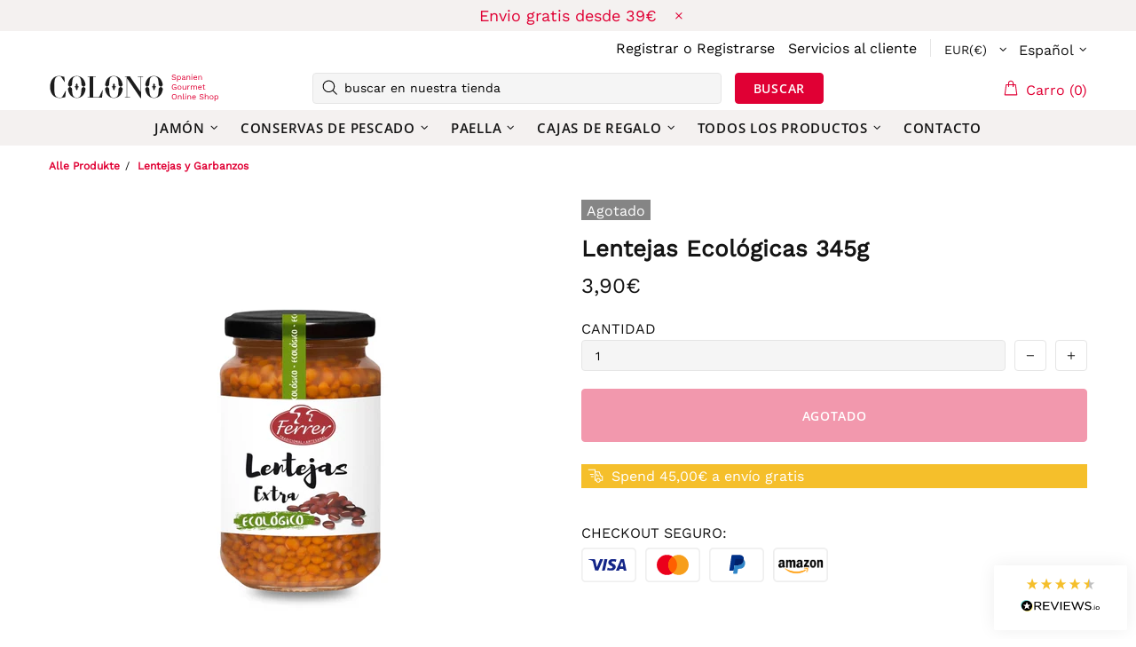

--- FILE ---
content_type: text/html; charset=UTF-8
request_url: https://api.reviews.io/json-ld/product/richsnippet?sku=3095%3B39451385954346&store=colonogourmet.com&url=https://colonogourmet.de/es/products/bio-linsen-345g&data=true
body_size: 131
content:
{
	"@context" : "http://schema.org",
	"@type" : "Product"

  			
		    ,"name" : "Bio Linsen 345g",
		"image" : "https://cdn.shopify.com/s/files/1/2216/8357/products/BioLinsen345g.jpg?v=1631004365",
				"sku" : "3095"
		    
}


--- FILE ---
content_type: text/css
request_url: https://colonogourmet.de/cdn/shop/t/100/assets/custom.css?v=82072076018872722411670064634
body_size: -298
content:
.tabs[data-type=horizontal] .tabs__body>div>span{text-align:left;font-weight:700;color:#e00034}.tabs[data-type=horizontal] .tabs__btn{font-weight:700}.tabs[data-type=horizontal] .tabs__btn.active,.tabs[data-type=horizontal] .tabs__btn:hover{color:#e00034;font-weight:700}.h2,h2{margin-bottom:18px}.article__nav{padding-top:15px!important;padding-bottom:0!important}.article .rte ul,.article .rte ol{font-size:18px!important;line-height:26px!important}.article a{font-size:18px!important;line-height:26px!important;color:#e00034!important}.rte p{font-size:18px;line-height:26px}.search input{font-size:18px;line-height:22px}.breadcrumbs ul{font-size:12px;line-height:16px}.breadcrumbs a{color:#e00034!important;font-weight:700}a:visited,a:active,a:link{color:#000}@media only screen and (min-width: 1025px){.collection-page-heading h1{font-size:36px}.collection-control{margin-bottom:0!important}}@media only screen and (min-width: 1250px){.promobox__text-2{font-size:50px}.promobox__text-3{font-size:28px!important}}.ruk-icon-percentage-star--100:before,.ruk-icon-percentage-star--0:before,.ruk-icon-percentage-star--50:before{color:#f5bf2b}.promobox--style-5 .promobox__text-3,.promobox--style-1 .promobox__text-3{font-size:21px!important}.delivery-countdown{background-color:#fff}.delivery-countdown__counter{color:#000;font-weight:600}.delivery-countdown span{text-decoration:none!important;font-weight:600}.rte a{color:#e00034}.rte a:hover{text-decoration:underline}.home-builder-block-id-16534054261e54a4b3-1-1 .promobox__content_inner{padding-bottom:139px}
/*# sourceMappingURL=/cdn/shop/t/100/assets/custom.css.map?v=82072076018872722411670064634 */
